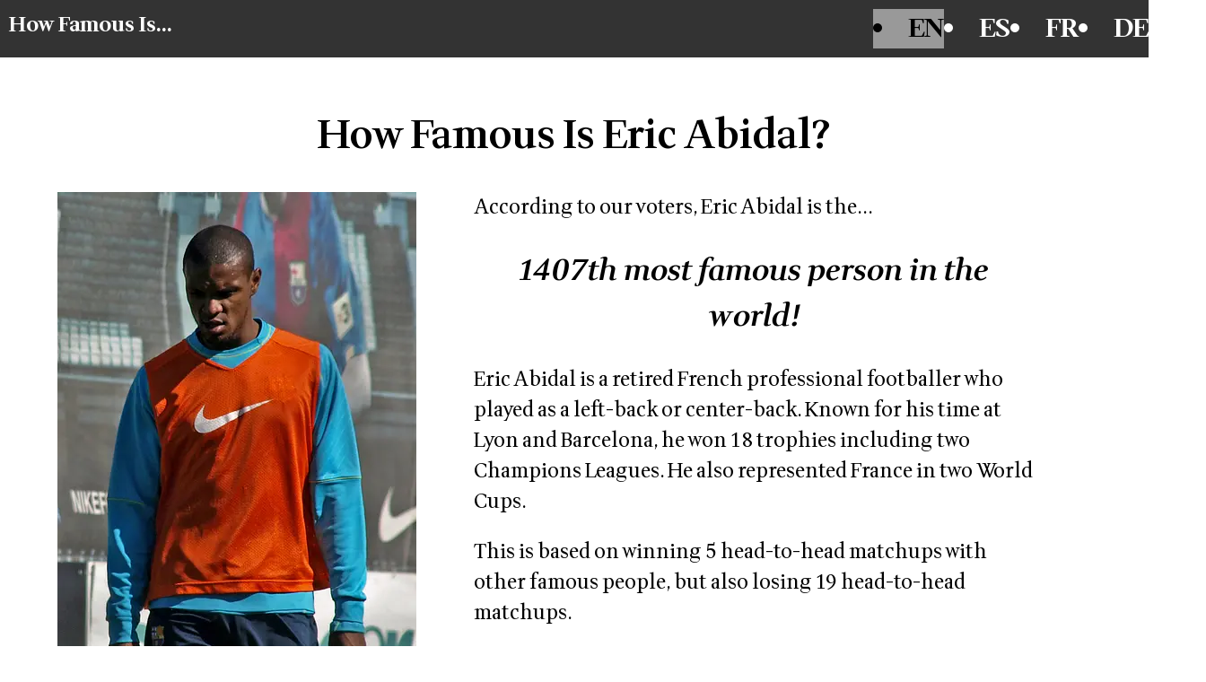

--- FILE ---
content_type: text/html; charset=utf-8
request_url: https://www.howfamous.is/en/eric-abidal
body_size: 3445
content:
<!DOCTYPE html>
<html lang="en">
<head>
  <meta charset="utf-8">
  <title>How Famous Is Eric Abidal?</title>
  <meta name="viewport" content="width=device-width, initial-scale=1">
  <link rel="preconnect" href="https://fonts.googleapis.com">
  <link rel="preconnect" href="https://fonts.gstatic.com" crossorigin>
  <link href="https://fonts.googleapis.com/css2?family=Wittgenstein:ital,wght@0,400..900;1,400..900&display=swap" rel="stylesheet">
  <link rel="stylesheet" href="/assets/application-b72c5878.css" data-turbo-track="reload" />
  <script src="/assets/application-e8dc057d.js" data-turbo-track="reload" defer="defer" type="70be0558f154eed6a22ec89a-text/javascript"></script>
  <link rel="canonical" href="https://www.howfamous.is/en/eric-abidal" />
  <link rel="alternate" href="https://www.howfamous.is/en/eric-abidal" hreflang="en" />
<link rel="alternate" href="https://www.quetanfamoso.es/es/eric-abidal" hreflang="es" />
<link rel="alternate" href="https://www.howfamous.is/fr/eric-abidal" hreflang="fr" />
<link rel="alternate" href="https://www.howfamous.is/de/eric-abidal" hreflang="de" />
  <meta name="description" content="Find out how our voters rank Eric Abidal against 2,599 other celebrities around the world.">
  
</head>

<body>
<header style="background: #333; padding: 10px; width: calc(100%); display: flex; margin: 0 20px 10px 20px; justify-content: space-between;">
  <div class="logo">
    <h1 style="font-size: 0.8em; margin: 0 0 0 10px;"><a href="/en">How Famous Is...</a></h1>
  </div>
  <menu area-controls="language-menu">
      <a href="https://www.howfamous.is/en/eric-abidal">
        <li label="" selected="true">
          EN
        </li>
</a>      <a href="https://www.quetanfamoso.es/es/eric-abidal">
        <li label="" selected="false">
          ES
        </li>
</a>      <a href="https://www.howfamous.is/fr/eric-abidal">
        <li label="" selected="false">
          FR
        </li>
</a>      <a href="https://www.howfamous.is/de/eric-abidal">
        <li label="" selected="false">
          DE
        </li>
</a>  </menu>

</header>
<div style="flex: 1;padding: 1vw;display: flex;flex-direction: column;width: 90%;align-items: center;">
  <style>
  .celebs {
    display: flex;
    flex-wrap: wrap;
    justify-content: center;
  }
  .categories {
     display: flex;
    .category-badge {
      border: 1px solid #ccc;
      border-radius: 5px;
      background: #eee;
      padding: 5px;
      margin: 5px;
      font-size: 1.25em;
    }
  }
  .cta {line-height: 1.5em; margin: 20px; font-size: 1.75em; }
  .cta a {font-size: 60px; }
</style>
<h1>How Famous Is Eric Abidal?</h1>
<div class='person-wrapper'>
<div class='person-info' style='display: flex;flex-direction: row;flex-wrap: wrap;justify-content:center'>
<div class='left'>
<div style="width: 400px; height: 550px; background: #eee;"><img alt="Image of Eric Abidal" src="/rails/active_storage/representations/proxy/eyJfcmFpbHMiOnsiZGF0YSI6MzE3NCwicHVyIjoiYmxvYl9pZCJ9fQ==--4830e0ade6484e41ab4c39199b974d6ac8556fe1/eyJfcmFpbHMiOnsiZGF0YSI6eyJmb3JtYXQiOiJ3ZWJwIiwicmVzaXplX3RvX2ZpdCI6WzQwMCw1NTAseyJjcm9wIjoibG93In1dfSwicHVyIjoidmFyaWF0aW9uIn19--7109fe553c4052eb4de63226d6f99575852d6a77/-C3-89ric_Abidal_-_001.jpg?lang=en" width="400" height="550" /></div>
<div class='categories'>
<div class='category-badge'>Athlete</div>
</div>
</div>
<div class='info' style='flex: 1;margin: 0 5vw 0 5vw; min-width:250px;'>
<div class='lead-in'>
According to our voters, Eric Abidal is the...
</div>
<h2>
<em>
1407th most famous person in the world!
</em>
</h2>
<p class='about-person'>Eric Abidal is a retired French professional footballer who played as a left-back or center-back. Known for his time at Lyon and Barcelona, he won 18 trophies including two Champions Leagues. He also represented France in two World Cups.</p>
<p>This is based on winning 5 head-to-head matchups with other
famous people, but also losing 19 head-to-head matchups.
</p>
<p>
Most recently Eric Abidal lost a matchup to <a href="/en/lebron-james">LeBron James (#187)</a> voted by
someone from .

</p>
</div>
</div>
</div>
<div class='cta'>
Don't agree? Have your say and <a class="button" href="/en/vote">VOTE</a>!
</div>
<div class='neighborhood'>
<div class='less_famous_than_celebs celeb-wrapper'>
<h3>Eric Abidal is less famous than...</h3>
<div class='celebs'><div class='celeb'>
<a href="/en/laura-linney"><div style="width: 100px; height: 150px; background: #eee;"><img alt="Image of Laura Linney" src="/rails/active_storage/representations/proxy/eyJfcmFpbHMiOnsiZGF0YSI6MjAyMiwicHVyIjoiYmxvYl9pZCJ9fQ==--1781618b74542c11ab53bef5146e5166549ccce7/eyJfcmFpbHMiOnsiZGF0YSI6eyJmb3JtYXQiOiJ3ZWJwIiwicmVzaXplX3RvX2ZpdCI6WzEwMCwxNTAseyJjcm9wIjoibG93In1dfSwicHVyIjoidmFyaWF0aW9uIn19--7f5b123079d46e52d9e02d238ca5c1657212ec3b/Laura_Linney_Berlinale_2017.jpg?lang=en" width="100" height="150" /></div>
</a></div>
<div class='celeb'>
<a href="/en/madhuri-dixit"><div style="width: 100px; height: 150px; background: #eee;"><img alt="Image of Madhuri Dixit" src="/rails/active_storage/representations/proxy/eyJfcmFpbHMiOnsiZGF0YSI6MTc5NCwicHVyIjoiYmxvYl9pZCJ9fQ==--bf68f7c0dc2d44d00ec3f44c8b307dd2b2ecec90/eyJfcmFpbHMiOnsiZGF0YSI6eyJmb3JtYXQiOiJ3ZWJwIiwicmVzaXplX3RvX2ZpdCI6WzEwMCwxNTAseyJjcm9wIjoibG93In1dfSwicHVyIjoidmFyaWF0aW9uIn19--7f5b123079d46e52d9e02d238ca5c1657212ec3b/Madhuri_Dixit_promoting_Total_Dhamaal_in_2019_-28cropped-29.jpg?lang=en" width="100" height="150" /></div>
</a></div>
<div class='celeb'>
<a href="/en/anne-heche"><div style="width: 100px; height: 150px; background: #eee;"><img alt="Image of Anne Heche" src="/rails/active_storage/representations/proxy/eyJfcmFpbHMiOnsiZGF0YSI6MTgyMywicHVyIjoiYmxvYl9pZCJ9fQ==--37a9d39ee01dcbf29961d4ea0ca72e3e9ea1b19e/eyJfcmFpbHMiOnsiZGF0YSI6eyJmb3JtYXQiOiJ3ZWJwIiwicmVzaXplX3RvX2ZpdCI6WzEwMCwxNTAseyJjcm9wIjoibG93In1dfSwicHVyIjoidmFyaWF0aW9uIn19--7f5b123079d46e52d9e02d238ca5c1657212ec3b/Anne_Heche_July_14-2C_2014_-28cropped-29.jpg?lang=en" width="100" height="150" /></div>
</a></div>
<div class='celeb'>
<a href="/en/hayden-panettiere"><div style="width: 100px; height: 150px; background: #eee;"><img alt="Image of Hayden Panettiere" src="/rails/active_storage/representations/proxy/eyJfcmFpbHMiOnsiZGF0YSI6ODc3LCJwdXIiOiJibG9iX2lkIn19--f824d7f19e0034b55ab57e704675ccd8a5162b08/eyJfcmFpbHMiOnsiZGF0YSI6eyJmb3JtYXQiOiJ3ZWJwIiwicmVzaXplX3RvX2ZpdCI6WzEwMCwxNTAseyJjcm9wIjoibG93In1dfSwicHVyIjoidmFyaWF0aW9uIn19--7f5b123079d46e52d9e02d238ca5c1657212ec3b/Hayden_Panettiere_in_2011_04_-28cropped-29.jpg?lang=en" width="100" height="150" /></div>
</a></div>
<div class='celeb'>
<a href="/en/ian-curtis"><div style="width: 100px; height: 150px; background: #eee;"><img alt="Image of Ian Curtis" src="/rails/active_storage/representations/proxy/eyJfcmFpbHMiOnsiZGF0YSI6MjUzMCwicHVyIjoiYmxvYl9pZCJ9fQ==--9e203d2f90ee1cf847f84c3ce3db004a3c7f80c9/eyJfcmFpbHMiOnsiZGF0YSI6eyJmb3JtYXQiOiJ3ZWJwIiwicmVzaXplX3RvX2ZpdCI6WzEwMCwxNTAseyJjcm9wIjoibG93In1dfSwicHVyIjoidmFyaWF0aW9uIn19--7f5b123079d46e52d9e02d238ca5c1657212ec3b/Ian_Curtis_Joy_Division_1979.jpg?lang=en" width="100" height="150" /></div>
</a></div>
</div>
</div>
<div class='more_famous_than_celebs celeb-wrapper'>
<h3>Eric Abidal is more famous than...</h3>
<div class='celebs'><div class='celeb'>
<a href="/en/peter-fonda"><div style="width: 100px; height: 150px; background: #eee;"><img alt="Image of Peter Fonda" src="/rails/active_storage/representations/proxy/eyJfcmFpbHMiOnsiZGF0YSI6MjA2MSwicHVyIjoiYmxvYl9pZCJ9fQ==--aa3cd50654a9686d21a5b2be579d4646ea471a42/eyJfcmFpbHMiOnsiZGF0YSI6eyJmb3JtYXQiOiJ3ZWJwIiwicmVzaXplX3RvX2ZpdCI6WzEwMCwxNTAseyJjcm9wIjoibG93In1dfSwicHVyIjoidmFyaWF0aW9uIn19--7f5b123079d46e52d9e02d238ca5c1657212ec3b/Peter_Fonda_2009.jpg?lang=en" width="100" height="150" /></div>
</a></div>
<div class='celeb'>
<a href="/en/ian-gillan"><div style="width: 100px; height: 150px; background: #eee;"><img alt="Image of Ian Gillan" src="/rails/active_storage/representations/proxy/eyJfcmFpbHMiOnsiZGF0YSI6MzAyOSwicHVyIjoiYmxvYl9pZCJ9fQ==--245d3676a81d4ddab4247c617daef5574d8d126d/eyJfcmFpbHMiOnsiZGF0YSI6eyJmb3JtYXQiOiJ3ZWJwIiwicmVzaXplX3RvX2ZpdCI6WzEwMCwxNTAseyJjcm9wIjoibG93In1dfSwicHVyIjoidmFyaWF0aW9uIn19--7f5b123079d46e52d9e02d238ca5c1657212ec3b/Deep_Purple_-_inFinite_-_The_Long_Goodbye_Tour_-_Barclaycard_Arena_Hamburg_2017_22.jpg?lang=en" width="100" height="150" /></div>
</a></div>
<div class='celeb'>
<a href="/en/karim-benzema"><div style="width: 100px; height: 150px; background: #eee;"><img alt="Image of Karim Benzema" src="/rails/active_storage/representations/proxy/eyJfcmFpbHMiOnsiZGF0YSI6MzA2NywicHVyIjoiYmxvYl9pZCJ9fQ==--cd59a67e098e6430790aca24699e0bf74c946bb6/eyJfcmFpbHMiOnsiZGF0YSI6eyJmb3JtYXQiOiJ3ZWJwIiwicmVzaXplX3RvX2ZpdCI6WzEwMCwxNTAseyJjcm9wIjoibG93In1dfSwicHVyIjoidmFyaWF0aW9uIn19--7f5b123079d46e52d9e02d238ca5c1657212ec3b/Karim_Benzema_2018.jpg?lang=en" width="100" height="150" /></div>
</a></div>
<div class='celeb'>
<a href="/en/jarom%25c3%25adr-j%25c3%25a1gr"><div style="width: 100px; height: 150px; background: #eee;"><img alt="Image of Jaromír Jágr" src="/rails/active_storage/representations/proxy/eyJfcmFpbHMiOnsiZGF0YSI6MjM5NiwicHVyIjoiYmxvYl9pZCJ9fQ==--0440bc9c9119af8bf54f0f81def441ce9011ba25/eyJfcmFpbHMiOnsiZGF0YSI6eyJmb3JtYXQiOiJ3ZWJwIiwicmVzaXplX3RvX2ZpdCI6WzEwMCwxNTAseyJjcm9wIjoibG93In1dfSwicHVyIjoidmFyaWF0aW9uIn19--7f5b123079d46e52d9e02d238ca5c1657212ec3b/Jagr_Czech1.png?lang=en" width="100" height="150" /></div>
</a></div>
<div class='celeb'>
<a href="/en/brigitte-nielsen"><div style="width: 100px; height: 150px; background: #eee;"><img alt="Image of Brigitte Nielsen" src="/rails/active_storage/representations/proxy/eyJfcmFpbHMiOnsiZGF0YSI6MjQyMSwicHVyIjoiYmxvYl9pZCJ9fQ==--4e6256efe7a516f4625d8bd74f23c58eb2d16705/eyJfcmFpbHMiOnsiZGF0YSI6eyJmb3JtYXQiOiJ3ZWJwIiwicmVzaXplX3RvX2ZpdCI6WzEwMCwxNTAseyJjcm9wIjoibG93In1dfSwicHVyIjoidmFyaWF0aW9uIn19--7f5b123079d46e52d9e02d238ca5c1657212ec3b/Brigitte_Nielsen.jpg?lang=en" width="100" height="150" /></div>
</a></div>
</div>
</div>
</div>
<div class='cta'>
Don't agree? Have your say and <a class="button" href="/en/vote">VOTE</a>!
</div>

</div>
<footer>
  Created with love by Hampton and Michael.
  Find out more about the site on our <a href="/en/about">About Us</a> page.
</footer>
<script src="/cdn-cgi/scripts/7d0fa10a/cloudflare-static/rocket-loader.min.js" data-cf-settings="70be0558f154eed6a22ec89a-|49" defer></script><script defer src="https://static.cloudflareinsights.com/beacon.min.js/vcd15cbe7772f49c399c6a5babf22c1241717689176015" integrity="sha512-ZpsOmlRQV6y907TI0dKBHq9Md29nnaEIPlkf84rnaERnq6zvWvPUqr2ft8M1aS28oN72PdrCzSjY4U6VaAw1EQ==" data-cf-beacon='{"version":"2024.11.0","token":"cd2d5c3529424368b0887617f4311e2a","r":1,"server_timing":{"name":{"cfCacheStatus":true,"cfEdge":true,"cfExtPri":true,"cfL4":true,"cfOrigin":true,"cfSpeedBrain":true},"location_startswith":null}}' crossorigin="anonymous"></script>
</body>
<script type="70be0558f154eed6a22ec89a-text/javascript">
  var _paq = window._paq = window._paq || [];
  /* tracker methods like "setCustomDimension" should be called before "trackPageView" */
  _paq.push(['trackPageView']);
  _paq.push(['enableLinkTracking']);
  (function() {
    var u="https://oprfbqpirrnefispbivf-matomo.services.clever-cloud.com/";
    _paq.push(['setTrackerUrl', u+'matomo.php']);
    _paq.push(['setSiteId', '1']);
    var d=document, g=d.createElement('script'), s=d.getElementsByTagName('script')[0];
    g.async=true; g.src=u+'matomo.js'; s.parentNode.insertBefore(g,s);
  })();
</script>
<noscript>
<img referrerpolicy="no-referrer-when-downgrade" src="https://oprfbqpirrnefispbivf-matomo.services.clever-cloud.com/matomo.php?idsite=1&amp;rec=1" style="border:0" alt="" />
<div class="statcounter"><a title="Web Analytics"
href="https://statcounter.com/" target="_blank"><img
class="statcounter"
src="https://c.statcounter.com/13018167/0/17bc0ab9/1/"
alt="Web Analytics"
referrerPolicy="no-referrer-when-downgrade"></a></div></noscript>
<!-- End of Statcounter Code -->
<div style="display: none;">
  #&lt;ActionDispatch::Http::Headers:0x00007fc113fd8398 @req=#&lt;ActionDispatch::Request GET &quot;https://www.howfamous.is/en/eric-abidal&quot; for 18.117.174.175&gt;&gt;
</div>
</html>
